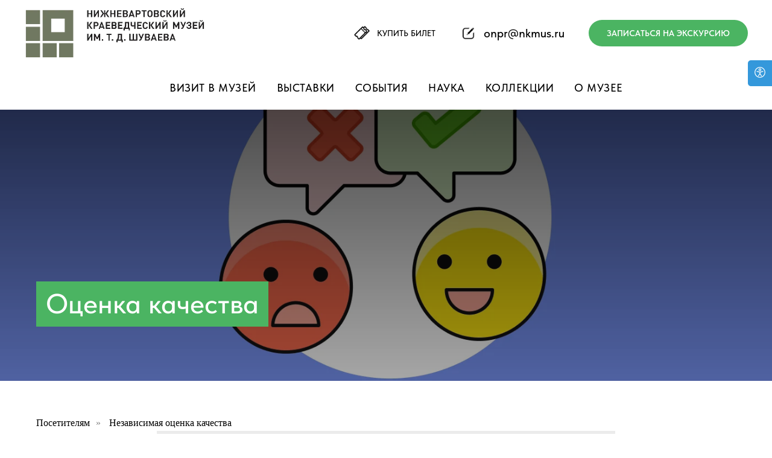

--- FILE ---
content_type: text/css
request_url: https://www.nkmus.ru/custom.css?t=1768803540
body_size: 49
content:

text-align: justify;
